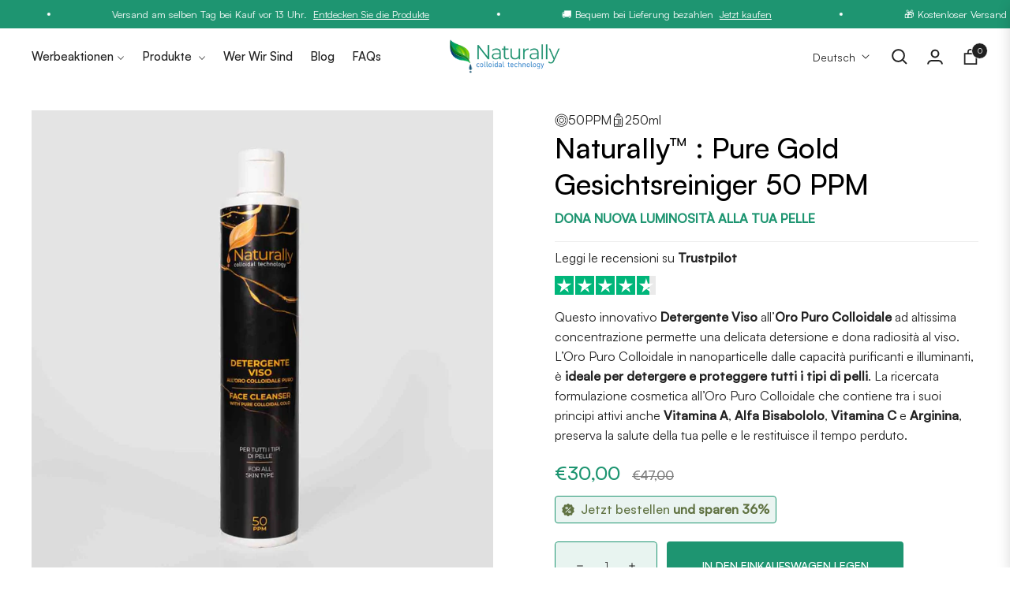

--- FILE ---
content_type: text/html; charset=UTF-8
request_url: https://player.vimeo.com/video/840351030?badge=0&autopause=0&player_id=0&app_id=58479
body_size: 6609
content:
<!DOCTYPE html>
<html lang="en">
<head>
  <meta charset="utf-8">
  <meta name="viewport" content="width=device-width,initial-scale=1,user-scalable=yes">
  
  <link rel="canonical" href="https://player.vimeo.com/video/840351030">
  <meta name="googlebot" content="noindex,indexifembedded">
  
  
  <title>Naturally - Colloidali per la tua salute 100% naturali e made in Italy on Vimeo</title>
  <style>
      body, html, .player, .fallback {
          overflow: hidden;
          width: 100%;
          height: 100%;
          margin: 0;
          padding: 0;
      }
      .fallback {
          
              background-color: transparent;
          
      }
      .player.loading { opacity: 0; }
      .fallback iframe {
          position: fixed;
          left: 0;
          top: 0;
          width: 100%;
          height: 100%;
      }
  </style>
  <link rel="modulepreload" href="https://f.vimeocdn.com/p/4.46.12/js/player.module.js" crossorigin="anonymous">
  <link rel="modulepreload" href="https://f.vimeocdn.com/p/4.46.12/js/vendor.module.js" crossorigin="anonymous">
  <link rel="preload" href="https://f.vimeocdn.com/p/4.46.12/css/player.css" as="style">
</head>

<body>


<div class="vp-placeholder">
    <style>
        .vp-placeholder,
        .vp-placeholder-thumb,
        .vp-placeholder-thumb::before,
        .vp-placeholder-thumb::after {
            position: absolute;
            top: 0;
            bottom: 0;
            left: 0;
            right: 0;
        }
        .vp-placeholder {
            visibility: hidden;
            width: 100%;
            max-height: 100%;
            height: calc(1080 / 1920 * 100vw);
            max-width: calc(1920 / 1080 * 100vh);
            margin: auto;
        }
        .vp-placeholder-carousel {
            display: none;
            background-color: #000;
            position: absolute;
            left: 0;
            right: 0;
            bottom: -60px;
            height: 60px;
        }
    </style>

    

    
        <style>
            .vp-placeholder-thumb {
                overflow: hidden;
                width: 100%;
                max-height: 100%;
                margin: auto;
            }
            .vp-placeholder-thumb::before,
            .vp-placeholder-thumb::after {
                content: "";
                display: block;
                filter: blur(7px);
                margin: 0;
                background: url(https://i.vimeocdn.com/video/1690314445-59a05557bf86f0f0c72f54f88fb2810ef79a7d06909a4249c82065134e5893f5-d?mw=80&q=85) 50% 50% / contain no-repeat;
            }
            .vp-placeholder-thumb::before {
                 
                margin: -30px;
            }
        </style>
    

    <div class="vp-placeholder-thumb"></div>
    <div class="vp-placeholder-carousel"></div>
    <script>function placeholderInit(t,h,d,s,n,o){var i=t.querySelector(".vp-placeholder"),v=t.querySelector(".vp-placeholder-thumb");if(h){var p=function(){try{return window.self!==window.top}catch(a){return!0}}(),w=200,y=415,r=60;if(!p&&window.innerWidth>=w&&window.innerWidth<y){i.style.bottom=r+"px",i.style.maxHeight="calc(100vh - "+r+"px)",i.style.maxWidth="calc("+n+" / "+o+" * (100vh - "+r+"px))";var f=t.querySelector(".vp-placeholder-carousel");f.style.display="block"}}if(d){var e=new Image;e.onload=function(){var a=n/o,c=e.width/e.height;if(c<=.95*a||c>=1.05*a){var l=i.getBoundingClientRect(),g=l.right-l.left,b=l.bottom-l.top,m=window.innerWidth/g*100,x=window.innerHeight/b*100;v.style.height="calc("+e.height+" / "+e.width+" * "+m+"vw)",v.style.maxWidth="calc("+e.width+" / "+e.height+" * "+x+"vh)"}i.style.visibility="visible"},e.src=s}else i.style.visibility="visible"}
</script>
    <script>placeholderInit(document,  false ,  true , "https://i.vimeocdn.com/video/1690314445-59a05557bf86f0f0c72f54f88fb2810ef79a7d06909a4249c82065134e5893f5-d?mw=80\u0026q=85",  1920 ,  1080 );</script>
</div>

<div id="player" class="player"></div>
<script>window.playerConfig = {"cdn_url":"https://f.vimeocdn.com","vimeo_api_url":"api.vimeo.com","request":{"files":{"dash":{"cdns":{"akfire_interconnect_quic":{"avc_url":"https://vod-adaptive-ak.vimeocdn.com/exp=1764218197~acl=%2F09c75873-5fcc-4d89-a9ce-282c66f97322%2Fpsid%3D1af16a6d934b6cc822f80297937a30721091d1d955810f5631bd58578710de3a%2F%2A~hmac=cc2f4dc26ce140746c19dda715bd62f4eecae4a798f77ccaaa6a7c8057965056/09c75873-5fcc-4d89-a9ce-282c66f97322/psid=1af16a6d934b6cc822f80297937a30721091d1d955810f5631bd58578710de3a/v2/playlist/av/primary/prot/cXNyPTE/playlist.json?omit=av1-hevc\u0026pathsig=8c953e4f~RDE8wLzVho219ezlkk4NhTwxN4Bb7_IQgkpRXJLcs-c\u0026qsr=1\u0026r=dXM%3D\u0026rh=2jRQcQ","origin":"gcs","url":"https://vod-adaptive-ak.vimeocdn.com/exp=1764218197~acl=%2F09c75873-5fcc-4d89-a9ce-282c66f97322%2Fpsid%3D1af16a6d934b6cc822f80297937a30721091d1d955810f5631bd58578710de3a%2F%2A~hmac=cc2f4dc26ce140746c19dda715bd62f4eecae4a798f77ccaaa6a7c8057965056/09c75873-5fcc-4d89-a9ce-282c66f97322/psid=1af16a6d934b6cc822f80297937a30721091d1d955810f5631bd58578710de3a/v2/playlist/av/primary/prot/cXNyPTE/playlist.json?pathsig=8c953e4f~RDE8wLzVho219ezlkk4NhTwxN4Bb7_IQgkpRXJLcs-c\u0026qsr=1\u0026r=dXM%3D\u0026rh=2jRQcQ"},"fastly_skyfire":{"avc_url":"https://skyfire.vimeocdn.com/1764218197-0x2a2814aacea2716352440284745bd699f754f32a/09c75873-5fcc-4d89-a9ce-282c66f97322/psid=1af16a6d934b6cc822f80297937a30721091d1d955810f5631bd58578710de3a/v2/playlist/av/primary/prot/cXNyPTE/playlist.json?omit=av1-hevc\u0026pathsig=8c953e4f~RDE8wLzVho219ezlkk4NhTwxN4Bb7_IQgkpRXJLcs-c\u0026qsr=1\u0026r=dXM%3D\u0026rh=2jRQcQ","origin":"gcs","url":"https://skyfire.vimeocdn.com/1764218197-0x2a2814aacea2716352440284745bd699f754f32a/09c75873-5fcc-4d89-a9ce-282c66f97322/psid=1af16a6d934b6cc822f80297937a30721091d1d955810f5631bd58578710de3a/v2/playlist/av/primary/prot/cXNyPTE/playlist.json?pathsig=8c953e4f~RDE8wLzVho219ezlkk4NhTwxN4Bb7_IQgkpRXJLcs-c\u0026qsr=1\u0026r=dXM%3D\u0026rh=2jRQcQ"}},"default_cdn":"akfire_interconnect_quic","separate_av":true,"streams":[{"profile":"c3347cdf-6c91-4ab3-8d56-737128e7a65f","id":"cca9f805-f3d5-477d-b8c3-3bc3614b647e","fps":23.98,"quality":"360p"},{"profile":"5ff7441f-4973-4241-8c2e-976ef4a572b0","id":"ed041465-8582-4d76-908c-296926be24dd","fps":23.98,"quality":"1080p"},{"profile":"f9e4a5d7-8043-4af3-b231-641ca735a130","id":"8ecb0e73-9c40-47d8-b503-c66d7bc8f479","fps":23.98,"quality":"540p"},{"profile":"d0b41bac-2bf2-4310-8113-df764d486192","id":"bff02217-ecd6-4758-8297-560f864ff3ce","fps":23.98,"quality":"240p"},{"profile":"f3f6f5f0-2e6b-4e90-994e-842d1feeabc0","id":"ecede050-c85e-4141-97c7-a778634a1b68","fps":23.98,"quality":"720p"}],"streams_avc":[{"profile":"c3347cdf-6c91-4ab3-8d56-737128e7a65f","id":"cca9f805-f3d5-477d-b8c3-3bc3614b647e","fps":23.98,"quality":"360p"},{"profile":"5ff7441f-4973-4241-8c2e-976ef4a572b0","id":"ed041465-8582-4d76-908c-296926be24dd","fps":23.98,"quality":"1080p"},{"profile":"f9e4a5d7-8043-4af3-b231-641ca735a130","id":"8ecb0e73-9c40-47d8-b503-c66d7bc8f479","fps":23.98,"quality":"540p"},{"profile":"d0b41bac-2bf2-4310-8113-df764d486192","id":"bff02217-ecd6-4758-8297-560f864ff3ce","fps":23.98,"quality":"240p"},{"profile":"f3f6f5f0-2e6b-4e90-994e-842d1feeabc0","id":"ecede050-c85e-4141-97c7-a778634a1b68","fps":23.98,"quality":"720p"}]},"hls":{"cdns":{"akfire_interconnect_quic":{"avc_url":"https://vod-adaptive-ak.vimeocdn.com/exp=1764218197~acl=%2F09c75873-5fcc-4d89-a9ce-282c66f97322%2Fpsid%3D1af16a6d934b6cc822f80297937a30721091d1d955810f5631bd58578710de3a%2F%2A~hmac=cc2f4dc26ce140746c19dda715bd62f4eecae4a798f77ccaaa6a7c8057965056/09c75873-5fcc-4d89-a9ce-282c66f97322/psid=1af16a6d934b6cc822f80297937a30721091d1d955810f5631bd58578710de3a/v2/playlist/av/primary/prot/cXNyPTE/playlist.m3u8?omit=av1-hevc-opus\u0026pathsig=8c953e4f~_r98EFEZHBRgM5MjXWp73aO__wqCrqU7C4oT_WgZsYI\u0026qsr=1\u0026r=dXM%3D\u0026rh=2jRQcQ\u0026sf=fmp4","origin":"gcs","url":"https://vod-adaptive-ak.vimeocdn.com/exp=1764218197~acl=%2F09c75873-5fcc-4d89-a9ce-282c66f97322%2Fpsid%3D1af16a6d934b6cc822f80297937a30721091d1d955810f5631bd58578710de3a%2F%2A~hmac=cc2f4dc26ce140746c19dda715bd62f4eecae4a798f77ccaaa6a7c8057965056/09c75873-5fcc-4d89-a9ce-282c66f97322/psid=1af16a6d934b6cc822f80297937a30721091d1d955810f5631bd58578710de3a/v2/playlist/av/primary/prot/cXNyPTE/playlist.m3u8?omit=opus\u0026pathsig=8c953e4f~_r98EFEZHBRgM5MjXWp73aO__wqCrqU7C4oT_WgZsYI\u0026qsr=1\u0026r=dXM%3D\u0026rh=2jRQcQ\u0026sf=fmp4"},"fastly_skyfire":{"avc_url":"https://skyfire.vimeocdn.com/1764218197-0x2a2814aacea2716352440284745bd699f754f32a/09c75873-5fcc-4d89-a9ce-282c66f97322/psid=1af16a6d934b6cc822f80297937a30721091d1d955810f5631bd58578710de3a/v2/playlist/av/primary/prot/cXNyPTE/playlist.m3u8?omit=av1-hevc-opus\u0026pathsig=8c953e4f~_r98EFEZHBRgM5MjXWp73aO__wqCrqU7C4oT_WgZsYI\u0026qsr=1\u0026r=dXM%3D\u0026rh=2jRQcQ\u0026sf=fmp4","origin":"gcs","url":"https://skyfire.vimeocdn.com/1764218197-0x2a2814aacea2716352440284745bd699f754f32a/09c75873-5fcc-4d89-a9ce-282c66f97322/psid=1af16a6d934b6cc822f80297937a30721091d1d955810f5631bd58578710de3a/v2/playlist/av/primary/prot/cXNyPTE/playlist.m3u8?omit=opus\u0026pathsig=8c953e4f~_r98EFEZHBRgM5MjXWp73aO__wqCrqU7C4oT_WgZsYI\u0026qsr=1\u0026r=dXM%3D\u0026rh=2jRQcQ\u0026sf=fmp4"}},"default_cdn":"akfire_interconnect_quic","separate_av":true}},"file_codecs":{"av1":[],"avc":["cca9f805-f3d5-477d-b8c3-3bc3614b647e","ed041465-8582-4d76-908c-296926be24dd","8ecb0e73-9c40-47d8-b503-c66d7bc8f479","bff02217-ecd6-4758-8297-560f864ff3ce","ecede050-c85e-4141-97c7-a778634a1b68"],"hevc":{"dvh1":[],"hdr":[],"sdr":[]}},"lang":"en","referrer":"https://naturally-srl.com/de/products/naturally%E2%84%A2-pure-gold-gesichtsreiniger-50-ppm","cookie_domain":".vimeo.com","signature":"9d03f3c3a3b295fa0cf29e1f8cf92ac9","timestamp":1764214597,"expires":3600,"thumb_preview":{"url":"https://videoapi-sprites.vimeocdn.com/video-sprites/image/1946798f-4403-4686-96e3-c516c7cd2f0f.0.jpeg?ClientID=sulu\u0026Expires=1764217884\u0026Signature=c3f40d60a3dc1b02021d850ba66efbb20833e616","height":2640,"width":4686,"frame_height":240,"frame_width":426,"columns":11,"frames":120},"currency":"USD","session":"4a0900fe58682d25646e44e994ea9b77030b591d1764214597","cookie":{"volume":1,"quality":null,"hd":0,"captions":null,"transcript":null,"captions_styles":{"color":null,"fontSize":null,"fontFamily":null,"fontOpacity":null,"bgOpacity":null,"windowColor":null,"windowOpacity":null,"bgColor":null,"edgeStyle":null},"audio_language":null,"audio_kind":null,"qoe_survey_vote":0,"languages_toast":0},"build":{"backend":"8c133fa","js":"4.46.12"},"urls":{"js":"https://f.vimeocdn.com/p/4.46.12/js/player.js","js_base":"https://f.vimeocdn.com/p/4.46.12/js","js_module":"https://f.vimeocdn.com/p/4.46.12/js/player.module.js","js_vendor_module":"https://f.vimeocdn.com/p/4.46.12/js/vendor.module.js","locales_js":{"de-DE":"https://f.vimeocdn.com/p/4.46.12/js/player.de-DE.js","en":"https://f.vimeocdn.com/p/4.46.12/js/player.js","es":"https://f.vimeocdn.com/p/4.46.12/js/player.es.js","fr-FR":"https://f.vimeocdn.com/p/4.46.12/js/player.fr-FR.js","ja-JP":"https://f.vimeocdn.com/p/4.46.12/js/player.ja-JP.js","ko-KR":"https://f.vimeocdn.com/p/4.46.12/js/player.ko-KR.js","pt-BR":"https://f.vimeocdn.com/p/4.46.12/js/player.pt-BR.js","zh-CN":"https://f.vimeocdn.com/p/4.46.12/js/player.zh-CN.js"},"ambisonics_js":"https://f.vimeocdn.com/p/external/ambisonics.min.js","barebone_js":"https://f.vimeocdn.com/p/4.46.12/js/barebone.js","chromeless_js":"https://f.vimeocdn.com/p/4.46.12/js/chromeless.js","three_js":"https://f.vimeocdn.com/p/external/three.rvimeo.min.js","vuid_js":"https://f.vimeocdn.com/js_opt/modules/utils/vuid.min.js","hive_sdk":"https://f.vimeocdn.com/p/external/hive-sdk.js","hive_interceptor":"https://f.vimeocdn.com/p/external/hive-interceptor.js","proxy":"https://player.vimeo.com/static/proxy.html","css":"https://f.vimeocdn.com/p/4.46.12/css/player.css","chromeless_css":"https://f.vimeocdn.com/p/4.46.12/css/chromeless.css","fresnel":"https://arclight.vimeo.com/add/player-stats","player_telemetry_url":"https://arclight.vimeo.com/player-events","telemetry_base":"https://lensflare.vimeo.com"},"flags":{"plays":1,"dnt":0,"autohide_controls":0,"preload_video":"metadata_on_hover","qoe_survey_forced":0,"ai_widget":0,"ecdn_delta_updates":0,"disable_mms":0,"check_clip_skipping_forward":0},"country":"US","client":{"ip":"18.218.120.150"},"ab_tests":{"cmcd":{"group":"control","track":true,"data":null},"cross_origin_texttracks":{"group":"control","track":false,"data":null}},"atid":"716123611.1764214597","ai_widget_signature":"e7b8acaaa1dbe830a9c94a7c60eaac6e0b498ddb1ede4047d31bc364acbc6be9_1764218197","config_refresh_url":"https://player.vimeo.com/video/840351030/config/request?atid=716123611.1764214597\u0026expires=3600\u0026referrer=https%3A%2F%2Fnaturally-srl.com%2Fde%2Fproducts%2Fnaturally%25E2%2584%25A2-pure-gold-gesichtsreiniger-50-ppm\u0026session=4a0900fe58682d25646e44e994ea9b77030b591d1764214597\u0026signature=9d03f3c3a3b295fa0cf29e1f8cf92ac9\u0026time=1764214597\u0026v=1"},"player_url":"player.vimeo.com","video":{"id":840351030,"title":"Naturally - Colloidali per la tua salute 100% naturali e made in Italy","width":1920,"height":1080,"duration":44,"url":"","share_url":"https://vimeo.com/840351030","embed_code":"\u003ciframe title=\"vimeo-player\" src=\"https://player.vimeo.com/video/840351030?h=b7f1bc79d4\" width=\"640\" height=\"360\" frameborder=\"0\" referrerpolicy=\"strict-origin-when-cross-origin\" allow=\"autoplay; fullscreen; picture-in-picture; clipboard-write; encrypted-media; web-share\"   allowfullscreen\u003e\u003c/iframe\u003e","default_to_hd":0,"privacy":"disable","embed_permission":"public","thumbnail_url":"https://i.vimeocdn.com/video/1690314445-59a05557bf86f0f0c72f54f88fb2810ef79a7d06909a4249c82065134e5893f5-d","owner":{"id":93522452,"name":"Beconcept","img":"https://i.vimeocdn.com/portrait/94941155_60x60?subrect=15%2C15%2C996%2C996\u0026r=cover\u0026sig=01e763b78e070cfa65d31d3e7de811f81034ae4209a83cc1e9f2b1403e33aa16\u0026v=1\u0026region=us","img_2x":"https://i.vimeocdn.com/portrait/94941155_60x60?subrect=15%2C15%2C996%2C996\u0026r=cover\u0026sig=01e763b78e070cfa65d31d3e7de811f81034ae4209a83cc1e9f2b1403e33aa16\u0026v=1\u0026region=us","url":"https://vimeo.com/beconceptstudio","account_type":"pro"},"spatial":0,"live_event":null,"version":{"current":null,"available":[{"id":631726653,"file_id":3628629892,"is_current":true}]},"unlisted_hash":null,"rating":{"id":3},"fps":23.98,"bypass_token":"eyJ0eXAiOiJKV1QiLCJhbGciOiJIUzI1NiJ9.eyJjbGlwX2lkIjo4NDAzNTEwMzAsImV4cCI6MTc2NDIxODIyMH0.uF9p6kM7N8XWuDS5XqJtr7F8e124j0lDX1BguUbtX5o","channel_layout":"stereo","ai":0,"locale":""},"user":{"id":0,"team_id":0,"team_origin_user_id":0,"account_type":"none","liked":0,"watch_later":0,"owner":0,"mod":0,"logged_in":0,"private_mode_enabled":0,"vimeo_api_client_token":"eyJhbGciOiJIUzI1NiIsInR5cCI6IkpXVCJ9.eyJzZXNzaW9uX2lkIjoiNGEwOTAwZmU1ODY4MmQyNTY0NmU0NGU5OTRlYTliNzcwMzBiNTkxZDE3NjQyMTQ1OTciLCJleHAiOjE3NjQyMTgxOTcsImFwcF9pZCI6MTE4MzU5LCJzY29wZXMiOiJwdWJsaWMgc3RhdHMifQ.vwo-cDUhNuf48nrWuhtZbis9oswUZBSaAbtUleGszy4"},"view":1,"vimeo_url":"vimeo.com","embed":{"audio_track":"","autoplay":0,"autopause":0,"dnt":0,"editor":0,"keyboard":1,"log_plays":1,"loop":1,"muted":0,"on_site":0,"texttrack":"","transparent":1,"outro":"beginning","playsinline":1,"quality":null,"player_id":"0","api":null,"app_id":"58479","color":"1f9570","color_one":"000000","color_two":"1f9570","color_three":"ffffff","color_four":"000000","context":"embed.main","settings":{"auto_pip":1,"badge":0,"byline":0,"collections":0,"color":0,"force_color_one":0,"force_color_two":0,"force_color_three":0,"force_color_four":0,"embed":0,"fullscreen":0,"like":0,"logo":0,"playbar":1,"portrait":0,"pip":1,"share":0,"spatial_compass":0,"spatial_label":0,"speed":0,"title":0,"volume":1,"watch_later":0,"watch_full_video":1,"controls":1,"airplay":1,"audio_tracks":1,"chapters":1,"chromecast":1,"cc":1,"transcript":1,"quality":1,"play_button_position":0,"ask_ai":0,"skipping_forward":1,"debug_payload_collection_policy":"default"},"create_interactive":{"has_create_interactive":false,"viddata_url":""},"min_quality":null,"max_quality":null,"initial_quality":null,"prefer_mms":1}}</script>
<script>const fullscreenSupported="exitFullscreen"in document||"webkitExitFullscreen"in document||"webkitCancelFullScreen"in document||"mozCancelFullScreen"in document||"msExitFullscreen"in document||"webkitEnterFullScreen"in document.createElement("video");var isIE=checkIE(window.navigator.userAgent),incompatibleBrowser=!fullscreenSupported||isIE;window.noModuleLoading=!1,window.dynamicImportSupported=!1,window.isInIFrame=function(){try{return window.self!==window.top}catch(e){return!0}}(),!window.isInIFrame&&/twitter/i.test(navigator.userAgent)&&window.playerConfig.video.url&&(window.location=window.playerConfig.video.url),window.playerConfig.request.lang&&document.documentElement.setAttribute("lang",window.playerConfig.request.lang),window.loadScript=function(e){var n=document.getElementsByTagName("script")[0];n&&n.parentNode?n.parentNode.insertBefore(e,n):document.head.appendChild(e)},window.loadVUID=function(){if(!window.playerConfig.request.flags.dnt&&!window.playerConfig.embed.dnt){window._vuid=[["pid",window.playerConfig.request.session]];var e=document.createElement("script");e.async=!0,e.src=window.playerConfig.request.urls.vuid_js,window.loadScript(e)}},window.loadCSS=function(e,n){var i={cssDone:!1,startTime:new Date().getTime(),link:e.createElement("link")};return i.link.rel="stylesheet",i.link.href=n,e.getElementsByTagName("head")[0].appendChild(i.link),i.link.onload=function(){i.cssDone=!0},i},window.loadLegacyJS=function(e,n){if(incompatibleBrowser){var i=e.querySelector(".vp-placeholder");i&&i.parentNode&&i.parentNode.removeChild(i);let o=`/video/${window.playerConfig.video.id}/fallback`;window.playerConfig.request.referrer&&(o+=`?referrer=${window.playerConfig.request.referrer}`),n.innerHTML=`<div class="fallback"><iframe title="unsupported message" src="${o}" frameborder="0"></iframe></div>`}else{n.className="player loading";var t=window.loadCSS(e,window.playerConfig.request.urls.css),r=e.createElement("script"),a=!1;r.src=window.playerConfig.request.urls.js,window.loadScript(r),r["onreadystatechange"in r?"onreadystatechange":"onload"]=function(){!a&&(!this.readyState||this.readyState==="loaded"||this.readyState==="complete")&&(a=!0,playerObject=new VimeoPlayer(n,window.playerConfig,t.cssDone||{link:t.link,startTime:t.startTime}))},window.loadVUID()}};function checkIE(e){e=e&&e.toLowerCase?e.toLowerCase():"";function n(r){return r=r.toLowerCase(),new RegExp(r).test(e);return browserRegEx}var i=n("msie")?parseFloat(e.replace(/^.*msie (\d+).*$/,"$1")):!1,t=n("trident")?parseFloat(e.replace(/^.*trident\/(\d+)\.(\d+).*$/,"$1.$2"))+4:!1;return i||t}
</script>
<script nomodule>
  window.noModuleLoading = true;
  var playerEl = document.getElementById('player');
  window.loadLegacyJS(document, playerEl);
</script>
<script type="module">try{import("").catch(()=>{})}catch(t){}window.dynamicImportSupported=!0;
</script>
<script type="module">if(!window.dynamicImportSupported){if(!window.noModuleLoading){window.noModuleLoading=!0;var playerEl=document.getElementById("player");window.loadLegacyJS(document,playerEl)}var moduleScriptLoader=document.getElementById("js-module-block");moduleScriptLoader&&moduleScriptLoader.parentElement.removeChild(moduleScriptLoader)}
</script>
<script type="module" id="js-module-block">if(!window.noModuleLoading&&window.dynamicImportSupported){const n=document.getElementById("player"),e=window.loadCSS(document,window.playerConfig.request.urls.css);import(window.playerConfig.request.urls.js_module).then(function(o){new o.VimeoPlayer(n,window.playerConfig,e.cssDone||{link:e.link,startTime:e.startTime}),window.loadVUID()}).catch(function(o){throw/TypeError:[A-z ]+import[A-z ]+module/gi.test(o)&&window.loadLegacyJS(document,n),o})}
</script>

<script type="application/ld+json">{"embedUrl":"https://player.vimeo.com/video/840351030?h=b7f1bc79d4","thumbnailUrl":"https://i.vimeocdn.com/video/1690314445-59a05557bf86f0f0c72f54f88fb2810ef79a7d06909a4249c82065134e5893f5-d?f=webp","name":"Naturally - Colloidali per la tua salute 100% naturali e made in Italy","description":"This is \"Naturally - Colloidali per la tua salute 100% naturali e made in Italy\" by \"Beconcept\" on Vimeo, the home for high quality videos and the people who love them.","duration":"PT44S","uploadDate":"2023-06-28T03:20:11-04:00","@context":"https://schema.org/","@type":"VideoObject"}</script>

</body>
</html>


--- FILE ---
content_type: text/css
request_url: https://naturally-srl.com/cdn/shop/t/6/assets/themebeconcept.css?v=25109350294136357221702467934
body_size: 2159
content:
@media (min-width: 1540px){.col-3xl-3{-ms-flex:0 0 25%;flex:0 0 25%;max-width:25%}}@media (min-width: 1440px){.col-2xl-5{-ms-flex:0 0 41.666667%;flex:0 0 41.666667%;max-width:41.666667%}.col-2xl-4{-ms-flex:0 0 33.33%;flex:0 0 33.33%;max-width:33.33%}.col-2xl-3{-ms-flex:0 0 25%;flex:0 0 25%;max-width:25%}.hidden-2xl{display:none!important}}@media (min-width: 1280px){.hidden-xl{display:none!important}}@media (min-width: 992px){.hidden-lg{display:none!important}}@media (max-width: 992px){.hidden-to-lg{display:none!important}}@media (min-width: 786px){.hidden-md{display:none!important}}.site-nav__item-mega .menu-title a{font-size:150%;font-weight:500;text-transform:initial}.image_wrapper_16-9{width:100%;height:0;padding-bottom:56.25%;position:relative}.image_wrapper_16-9 img.rounded{position:absolute;top:0;left:0;width:100%;height:100%;object-fit:cover;border-radius:10px}.pt-inner{padding-top:32px}@media (min-width: 1280px){.pt-inner{padding-top:100px}}@media (min-width: 769px){.pt-inner{padding-top:60px}}.pb-inner{padding-bottom:32px}@media (min-width: 1280px){.pb-inner{padding-bottom:100px}}@media (min-width: 769px){.pb-inner{padding-bottom:60px}}.justify-between{justify-content:space-between}.ml-auto{margin-left:auto}.mr-auto{margin-right:auto}.common-radius{border-radius:4px;overflow:hidden}.max-slide-container{max-width:640px}.uppercase{text-transform:uppercase}.overflow-x-hidden{overflow-x:hidden;overflow-y:visible}.product-short__description{color:var(--g-cta-button);text-transform:uppercase;font-weight:700}.subtopBig{font-family:var(--g-font-2);text-transform:uppercase;color:var(--g-font-color-subtop);font-weight:var(--g-h5-font-weight);font-size:var(--g-h5-font-size);line-height:var(--g-h5-font-lineheight);letter-spacing:var(--g-h5-font-spacing)}.btn.btn-theme.btn-theme-dark{background:#212121}.grid__item-pb{padding-bottom:calc(var(--g-hgutter) * 2)}.beconcept-icon-box .media-body{aspect-ratio:auto;display:flex;justify-content:space-between;flex-direction:column}@media screen and (min-width:1280px){.beconcept-icon-box .media-body{aspect-ratio:1 / 1}}@media screen and (max-width: 768px){.iconx8{margin-bottom:8px}}.beconcept-icon-box .media-body .mt-auto{margin-top:auto}.beconcept-button-box .media-body{display:flex;text-align:center;justify-content:center;flex-direction:column;align-items:center;border-style:solid;border-width:1px;transition:all;transition-duration:.2s}.beconcept-button-box:hover .media-body{filter:brightness(95%);transition:all;transition-duration:.2s}.product-with-big-image .product-image__item{overflow:hidden}h6.textdesktop{margin-bottom:0}.shopButtonsSwiper .swiper-slide{width:40%;height:auto}.shopButtonsSwiper .swiper-slide .textdesktop{display:none}@media (min-width: 992px){.shopButtonsSwiper .swiper-slide{width:24%;aspect-ratio:auto}.shopButtonsSwiper .swiper-slide .textmobile{display:none}.shopButtonsSwiper .swiper-slide .textdesktop{display:block}}@media (min-width: 1280px){.shopButtonsSwiper .swiper-slide{width:15%;aspect-ratio:auto}}.container-fluid{max-width:100%;padding-left:15px;padding-right:15px}@media only screen and (min-width: 992px){.container-fluid{max-width:100%;padding-left:40px;padding-right:40px}}@media only screen and (min-width: 1280px){.container-fluid{max-width:100%;padding-left:40px;padding-right:40px}}@media screen and (max-width:1280px){.two-images-section .visibility-control:nth-child(2){display:none!important}}@media screen and (min-width:1024px){.site-footer--head .col-lg-4.col-md-6{padding-right:6rem!important}}.mini-cart-content .js-mini-cart-content .mini-cart-meta .js-qty .js-qty__plus{left:auto!important;right:8px!important;justify-content:flex-end!important;width:auto}.mini-cart-content .js-mini-cart-content .mini-cart-meta .js-qty .js-qty__minus{right:auto;left:8px;justify-content:flex-start;width:auto}.search-trend{margin-top:40px}.search-trend .list-group{flex-direction:column}.block-coupon-cart .form-control{padding:24px;font-size:1rem;min-height:62px}.be_product_card{border:1px solid #E8E5DE;width:100%;height:100%;border-radius:5px;position:relative;display:block}.be_product_card_promoitem{position:absolute;top:24px;right:24px;border-radius:50%;width:70px;height:70px;border:1px solid #BFA768;background:#e8cb81;font-size:20px;text-align:center;font-weight:500;z-index:2;display:flex;justify-content:center;align-items:center;box-shadow:0 4px 2px -2px gray}.be_product_card_image{width:100%;padding-bottom:24px}.be_product_card_image_wrapper{width:100%;padding-bottom:65%;height:0;position:relative}.be_product_card_image img{width:100%;height:100%;object-fit:cover;position:absolute;top:0;left:0}.be_product_card_content{text-align:left;padding-bottom:24px}.inner_content{padding:0 24px;display:block}.be_product_card_content .title{font-weight:500;padding-bottom:0;margin-bottom:0;font-size:24px}.be_product_card_content .short_description{color:var(--g-cta-button);font-weight:500;font-size:15px;margin-bottom:0}.be_product_card_content .prices{margin-bottom:8px}.be_product_card_content .prices .price{color:var(--g-cta-button);font-size:24px;font-weight:500;margin-right:8px}.be_product_card_content .prices .compare_price{color:#7d7d7d;text-decoration:line-through}.be_product_card_content .cta_adc{display:block;text-align:center;background:var(--g-cta-button);color:#fff;border:none;border-radius:5px;padding:16px 0;width:100%;margin-bottom:24px;font-weight:500}.be_product_card_content .tags{margin-bottom:16px;display:flex;flex-wrap:wrap;gap:8px}.be_product_card_content .tags .tag{background:#e8e5de66;color:#212121;display:flex;justify-content:space-between;align-items:center;gap:0 4px;padding:6px;font-size:12px;font-weight:500;border-radius:3px}@media screen and (max-width: 768px){.be_product_card_content .tags .tag{margin-right:0}}.be_product_card_content .tags .tag img{width:14px}.be_product_card_content .description{color:#524f4c}.be_product_card_content .description ul{list-style-type:disc;list-style-position:inside;font-size:14px}.be_product_card_content .description li{font-size:14px}.be_product_card_bottom{width:100%;background:#f7ffe4;text-align:center;padding:16px 0;border-top:1px solid #E8E5DE}.be_product_card_bottom p{font-weight:500;font-size:16px;color:#607242;line-height:16px}.be_product_card_bottom strong{font-weight:700;color:#607242;text-transform:uppercase;line-height:16px}.collection-banner-wrapper{border-radius:5px}.collection-banner-wrapper img{border-radius:10px}@media screen and (max-width: 768px){.collection-banner-wrapper{width:100%;padding:0 16px}}.be_full_img{padding:80px}@media screen and (max-width: 1024px){.be_full_img{padding:40px 16px}}.be_related_products{padding:80px}.be_related_products_grid{display:grid;grid-template-columns:1fr 3fr;gap:0 16px}.content_grid{grid-column:2 / span 3;display:grid;grid-template-columns:1fr 1fr 1fr;gap:0 16px}.content .be_related_products_grid_item{width:100%}.content_grid .be_related_products_grid_item{grid-column:auto}.be_related_products_grid_item .desc_title{font-weight:500;font-size:48px;margin-bottom:8px}.be_related_products_grid_item .description{color:#7d7d7d;font-size:17px}.be_related_products_grid_item button{font-size:14px}@media screen and (max-width: 1440px){.be_related_products_grid{gap:32px}.content{grid-column:1 / -1}.content_grid .be_related_products_grid_item{grid-column:auto}.content_grid{grid-row:2;grid-column:1 / -1;grid:16px}}@media screen and (max-width: 1280px){.be_related_products_grid{grid-template-columns:auto;gap:32px}.content_grid{grid-template-columns:1fr 1fr}}@media screen and (max-width: 1024px){.content_grid{gap:24px}.be_related_products{padding:40px 16px}}@media screen and (max-width: 768px){.content_grid{gap:16px;grid-template-columns:auto}}@media screen and (max-width: 768px){.be-two-col-title .image-container .layer{display:none}.be-two-col-title .image-container .image-text{position:static;padding-left:0;padding-right:0}.be-two-col-title .image-text>*{color:#000!important}}.grid-badge{display:grid;grid-template-columns:repeat(3,minmax(0,1fr));gap:8px;margin-bottom:8px}.grid-badge .titlebadge{grid-column:span 3 / span 3;text-transform:uppercase;font-weight:500}.grid-badge .singlebadge{padding:.5rem;display:flex;align-items:center;border:1px solid #efefef;border-radius:4px}.singlebadge .iconsmall{max-width:32px;margin-right:5px}.singlebadge .icontext{font-size:10px;font-weight:500;text-transform:uppercase;line-height:1.2}.badge-ooff{filter:drop-shadow(0px 0px 10px rgba(0,0,0,.2));background-color:transparent;color:#fff;position:absolute;top:30px;left:40px;aspect-ratio:1;display:flex;flex-direction:column;justify-content:center;align-items:center;padding:1rem;width:150px;text-align:center;transform:rotate(-25deg);background-size:contain;background-repeat:no-repeat;background-position:center;background-image:url(/cdn/shop/files/badge.png?v=1691660174)}.badge-ooff span{font-size:40px}.badge-ooff p{font-size:14px}@media screen and (max-width:899px){.grid-badge .singlebadge{grid-column:span 3 / span 3}.badge-ooff{width:64px;padding:.25rem;top:10px;left:20px}.badge-ooff span{font-size:18px}.badge-ooff p{display:none;font-size:7px;margin-top:2px!important}}@media screen and (max-width:899px){.product-single__meta{display:flex;flex-direction:column}.product-single__meta>*{order:99}.product-single .product-block.product-title{order:1;text-align:center}.product-single .product-single__meta-list{order:2;justify-content:center}.product-single .product-block.discount-claim{order:3;margin-left:auto;margin-right:auto}.product-single .product-button-variant.product-block{order:4;text-align:center}.product-single .product-form__item--quantity{width:100%}}.nudge-offer .nudge-wrapper{padding:0!important;display:flex!important;align-items:center;flex-direction:column;gap:8px}.nudge-offer.multi .offer-text{margin-bottom:0!important;padding:0!important;font-family:unset;font-weight:500;text-transform:uppercase}.nudge-offer.compact{display:flex!important;align-items:center;gap:8px}.nudge-offer .nudge-wrapper .product-title-wrapper{display:none!important}.nudge-offer.multi img.product-image.medium{max-width:100px;width:100px;padding-right:0}.nudge-offer.multi form input.bttn,#nudge-offer.multi form button.bttn,#nudge-offer input.bttn,#nudge-offer button.bttn{margin-bottom:0!important;font-size:14px!important;font-weight:500;font-family:unset!important;padding:8px 16px;border-radius:2px!important;width:100%;display:block}@media screen and (max-width:899px){.nudge-offer.multi img.product-image.medium{max-width:90px!important;width:90px!important;padding-right:0}.nudge-offer.multi{padding:8px!important}.mini-cart-btns{gap:8px}.mini-cart-btns a{margin:0!important}.nudge-offer.multi .offer-text{font-size:12px}.nudge-offer.multi form input.bttn,#nudge-offer.multi form button.bttn,#nudge-offer input.bttn,#nudge-offer button.bttn{font-size:12px!important;padding:6px 14px}}.noticeFree{margin-bottom:8px;border-radius:4px;background-color:#1e957133;padding:6px;display:flex;align-items:center;gap:8px;justify-content:center}.noticeFree p{font-weight:500;color:#000}@media screen and (max-width:899px){.noticeFree img{max-width:24px}.noticeFree p{font-size:13px}.noticeFree{padding:6px 3px}}.js-free-shipping{height:42px;border-radius:4px}.js-free-shipping .progress-bar{background-color:#a9dfce}.js-free-shipping-text{position:absolute;width:100%;justify-content:center!important;display:flex;left:50%;transform:translate(-50%,-50%);color:#000;font-size:15px;font-weight:500;top:50%;padding:0 8px}.wizz-widget .wizz_trademark_section{display:none}#wizz_vol_main_0 .wizz_vol_discount_title:before{content:"Acquistane 2 e ottieni la spedizione gratuita"}#wizz_vol_main_0 .wizz_vol_discount_price,#wizz_vol_main_0 .wizz_vol_discount_title p,.nuo-fens-popup-mark{display:none}.wizz_widget_body .wizz_volume_discount_main{border:1px solid var(--wizz-sbm-button);border-radius:4px;cursor:pointer;position:relative;margin-top:0rem;margin-bottom:.5rem;padding:8px}.wizz-widget .wizz_volume_discount_main .wizz-most-popular-img.wizz-most-popular-show #wizz-label{font-size:12px;background:#202223;color:#fff;width:100%;text-align:center;border-radius:2px;font-weight:500;text-transform:uppercase}.wizz-widget .wizz_volume_discount_main .wizz-most-popular-img.wizz-most-popular-show #wizz-icon{display:none}.wizz-widget .wizz_volume_discount_main .wizz_upsell_price{margin-left:auto;align-items:flex-end;display:flex;flex-direction:row;flex-wrap:nowrap;width:auto;gap:10px}.wizz_volume_discount_main .wizz-radio [type=radio]+label{margin:5px 10px 5px 0}.wizz-widget .wizz_widget_head .wizz_widget_heading{font-weight:500;text-align:center;margin-bottom:1rem}.wizz_volume_discount_main_inner .wizz_vol_discount_title{width:auto;flex:none}.wizz-widget .wizz_vol_discount_compareAtPrice>span{display:none}.wizz-widget .wizz_submit_btn{margin-top:0!important;text-transform:uppercase;font-weight:500}@media screen and (max-width:899px){.wizz_volume_discount_main_inner{flex-direction:column;text-align:center;justify-content:center}.wizz-widget .wizz_volume_discount_main .wizz_upsell_price{margin-left:auto;margin-right:auto}#_rsi-buy-now-button,.wizz_vol_discount_custom{display:block!important}}.js-cart-total .wizz-wrapper{display:flex;gap:8px}.wizz-original-price{opacity:.4}.wizz-discounted-subtotal{color:green!important}
/*# sourceMappingURL=/cdn/shop/t/6/assets/themebeconcept.css.map?v=25109350294136357221702467934 */


--- FILE ---
content_type: image/svg+xml
request_url: https://naturally-srl.com/cdn/shop/t/6/assets/rabbit.svg?v=22108003436045494151685517943
body_size: 19358
content:
<svg width="64" height="64" viewBox="0 0 64 64" fill="none" xmlns="http://www.w3.org/2000/svg" xmlns:xlink="http://www.w3.org/1999/xlink">
<rect width="64" height="64" fill="url(#pattern0)"/>
<defs>
<pattern id="pattern0" patternContentUnits="objectBoundingBox" width="1" height="1">
<use xlink:href="#image0_246_2368" transform="scale(0.00195312)"/>
</pattern>
<image id="image0_246_2368" width="512" height="512" xlink:href="[data-uri]"/>
</defs>
</svg>


--- FILE ---
content_type: image/svg+xml
request_url: https://naturally-srl.com/cdn/shop/t/6/assets/fluid.svg?v=91229292832081542621685517943
body_size: 7638
content:
<svg width="17" height="17" viewBox="0 0 17 17" fill="none" xmlns="http://www.w3.org/2000/svg" xmlns:xlink="http://www.w3.org/1999/xlink">
<rect width="17" height="17" fill="url(#pattern0)"/>
<defs>
<pattern id="pattern0" patternContentUnits="objectBoundingBox" width="1" height="1">
<use xlink:href="#image0_246_2104" transform="scale(0.00195312)"/>
</pattern>
<image id="image0_246_2104" width="512" height="512" xlink:href="[data-uri]"/>
</defs>
</svg>


--- FILE ---
content_type: image/svg+xml
request_url: https://naturally-srl.com/cdn/shop/files/rabbit_2_small.svg?v=1686034700
body_size: 19562
content:
<svg width="64" height="64" viewBox="0 0 64 64" fill="none" xmlns="http://www.w3.org/2000/svg" xmlns:xlink="http://www.w3.org/1999/xlink">
<rect width="64" height="64" fill="url(#pattern0)"/>
<defs>
<pattern id="pattern0" patternContentUnits="objectBoundingBox" width="1" height="1">
<use xlink:href="#image0_267_2535" transform="scale(0.00195312)"/>
</pattern>
<image id="image0_267_2535" width="512" height="512" xlink:href="[data-uri]"/>
</defs>
</svg>


--- FILE ---
content_type: image/svg+xml
request_url: https://naturally-srl.com/cdn/shop/t/6/assets/chemical.svg?v=50537060644514185391685517948
body_size: 20026
content:
<svg width="64" height="64" viewBox="0 0 64 64" fill="none" xmlns="http://www.w3.org/2000/svg" xmlns:xlink="http://www.w3.org/1999/xlink">
<rect width="64" height="64" fill="url(#pattern0)"/>
<defs>
<pattern id="pattern0" patternContentUnits="objectBoundingBox" width="1" height="1">
<use xlink:href="#image0_246_2369" transform="scale(0.00195312)"/>
</pattern>
<image id="image0_246_2369" width="512" height="512" xlink:href="[data-uri]"/>
</defs>
</svg>


--- FILE ---
content_type: application/javascript
request_url: https://cs.iubenda.com/cookie-solution/confs/js/29349419.js
body_size: -65
content:
_iub.csRC = { showBranding: false }
_iub.csEnabled = true;
_iub.csPurposes = [3,4,5,1];
_iub.cpUpd = 1709916276;
_iub.csT = 0.025;
_iub.googleConsentModeV2 = true;
_iub.totalNumberOfProviders = 5;


--- FILE ---
content_type: image/svg+xml
request_url: https://naturally-srl.com/cdn/shop/t/6/assets/italy.svg?v=63538434360267906151685517950
body_size: 17897
content:
<svg width="64" height="64" viewBox="0 0 64 64" fill="none" xmlns="http://www.w3.org/2000/svg" xmlns:xlink="http://www.w3.org/1999/xlink">
<rect width="64" height="64" fill="url(#pattern0)"/>
<defs>
<pattern id="pattern0" patternContentUnits="objectBoundingBox" width="1" height="1">
<use xlink:href="#image0_246_2370" transform="scale(0.00195312)"/>
</pattern>
<image id="image0_246_2370" width="512" height="512" xlink:href="[data-uri]"/>
</defs>
</svg>


--- FILE ---
content_type: image/svg+xml
request_url: https://naturally-srl.com/cdn/shop/t/6/assets/benessere.svg?v=5945848768514532721685517944
body_size: 15884
content:
<svg width="40" height="40" viewBox="0 0 40 40" fill="none" xmlns="http://www.w3.org/2000/svg" xmlns:xlink="http://www.w3.org/1999/xlink">
<rect width="40" height="40" fill="url(#pattern0)"/>
<defs>
<pattern id="pattern0" patternContentUnits="objectBoundingBox" width="1" height="1">
<use xlink:href="#image0_283_4377" transform="scale(0.00195312)"/>
</pattern>
<image id="image0_283_4377" width="512" height="512" xlink:href="[data-uri]"/>
</defs>
</svg>


--- FILE ---
content_type: image/svg+xml
request_url: https://naturally-srl.com/cdn/shop/files/chemical_1_small.svg?v=1686034719
body_size: 20346
content:
<svg width="64" height="64" viewBox="0 0 64 64" fill="none" xmlns="http://www.w3.org/2000/svg" xmlns:xlink="http://www.w3.org/1999/xlink">
<rect width="64" height="64" fill="url(#pattern0)"/>
<defs>
<pattern id="pattern0" patternContentUnits="objectBoundingBox" width="1" height="1">
<use xlink:href="#image0_267_2549" transform="scale(0.00195312)"/>
</pattern>
<image id="image0_267_2549" width="512" height="512" xlink:href="[data-uri]"/>
</defs>
</svg>


--- FILE ---
content_type: image/svg+xml
request_url: https://naturally-srl.com/cdn/shop/t/6/assets/pelle.svg?v=16560593239590748711685517965
body_size: 13145
content:
<svg width="40" height="40" viewBox="0 0 40 40" fill="none" xmlns="http://www.w3.org/2000/svg" xmlns:xlink="http://www.w3.org/1999/xlink">
<rect width="40" height="40" fill="url(#pattern0)"/>
<defs>
<pattern id="pattern0" patternContentUnits="objectBoundingBox" width="1" height="1">
<use xlink:href="#image0_283_4373" transform="scale(0.00195312)"/>
</pattern>
<image id="image0_283_4373" width="512" height="512" xlink:href="[data-uri]"/>
</defs>
</svg>


--- FILE ---
content_type: image/svg+xml
request_url: https://naturally-srl.com/cdn/shop/files/Vector.svg?v=1686037610&width=40
body_size: -511
content:
<svg width="36" height="22" viewBox="0 0 36 22" fill="none" xmlns="http://www.w3.org/2000/svg">
<path d="M18 0.270508C11.1218 0.270508 4.88432 4.03363 0.281682 10.1459C-0.0938938 10.6467 -0.0938938 11.3463 0.281682 11.8471C4.88432 17.9667 11.1218 21.7299 18 21.7299C24.8782 21.7299 31.1157 17.9667 35.7183 11.8544C36.0939 11.3537 36.0939 10.6541 35.7183 10.1533C31.1157 4.03363 24.8782 0.270508 18 0.270508ZM18.4934 18.5559C13.9276 18.8431 10.1571 15.08 10.4443 10.5068C10.68 6.73629 13.7361 3.68014 17.5066 3.44449C22.0724 3.15728 25.8429 6.9204 25.5557 11.4936C25.3127 15.2567 22.2565 18.3129 18.4934 18.5559ZM18.2651 15.0652C15.8055 15.2199 13.7729 13.1947 13.9349 10.7351C14.0601 8.70254 15.7097 7.06032 17.7423 6.92776C20.2019 6.77312 22.2344 8.79828 22.0724 11.2579C21.9399 13.2978 20.2903 14.94 18.2651 15.0652Z" fill="#636363"/>
</svg>


--- FILE ---
content_type: image/svg+xml
request_url: https://naturally-srl.com/cdn/shop/files/Box.svg?v=1686037649&width=40
body_size: -93
content:
<svg width="32" height="34" viewBox="0 0 32 34" fill="none" xmlns="http://www.w3.org/2000/svg">
<path d="M31.136 8.40954V25.5914L15.9996 33.7732L0.863281 25.5914V8.40954L1.72237 7.94727L15.9996 15.6627L30.2769 7.94727L31.136 8.40954Z" fill="#636363"/>
<path d="M15.9996 16.591V33.7728L0.863281 25.591V8.40918L15.9996 16.591Z" fill="#F2F2F2"/>
<path d="M7.84816 26.5209C7.78037 26.5209 7.71365 26.5041 7.65401 26.4718L2.30547 23.5807C2.25819 23.5552 2.21641 23.5206 2.18251 23.4789C2.14862 23.4372 2.12326 23.3892 2.1079 23.3377C2.07687 23.2337 2.08843 23.1217 2.14003 23.0262C2.16558 22.9789 2.2002 22.9371 2.24189 22.9032C2.28359 22.8693 2.33156 22.844 2.38305 22.8286C2.48705 22.7976 2.59912 22.8091 2.6946 22.8607L8.04322 25.7519C8.1234 25.7951 8.18684 25.8639 8.22347 25.9474C8.26011 26.0308 8.26785 26.1241 8.24546 26.2124C8.22307 26.3007 8.17183 26.379 8.09987 26.4349C8.02792 26.4908 7.93928 26.5211 7.84816 26.5209Z" fill="#636363"/>
<path d="M4.44043 26.0735C4.37264 26.0735 4.30591 26.0566 4.24628 26.0244L2.30547 24.9753C2.25819 24.9497 2.21641 24.9151 2.18251 24.8734C2.14861 24.8317 2.12326 24.7837 2.1079 24.7322C2.09253 24.6808 2.08747 24.6267 2.09298 24.5733C2.09849 24.5198 2.11448 24.468 2.14003 24.4207C2.16558 24.3734 2.2002 24.3316 2.24189 24.2977C2.28359 24.2638 2.33156 24.2385 2.38305 24.2231C2.43455 24.2078 2.48857 24.2027 2.54202 24.2082C2.59548 24.2137 2.64732 24.2297 2.6946 24.2553L4.63549 25.3044C4.71567 25.3477 4.7791 25.4165 4.81574 25.4999C4.85238 25.5833 4.86012 25.6766 4.83773 25.7649C4.81535 25.8532 4.76412 25.9315 4.69217 25.9874C4.62022 26.0433 4.53155 26.0736 4.44043 26.0735Z" fill="#636363"/>
<path d="M6.04688 11.2109V18.2397C6.04687 18.3046 6.06232 18.3686 6.09196 18.4264C6.1216 18.4842 6.16456 18.5341 6.21731 18.572C6.27005 18.6099 6.33106 18.6347 6.39528 18.6443C6.4595 18.6539 6.52509 18.6481 6.58663 18.6274L8.27352 18.0588L10.0735 20.6108C10.1236 20.6818 10.195 20.7349 10.2773 20.7627C10.3596 20.7904 10.4486 20.7912 10.5314 20.7649C10.6142 20.7387 10.6865 20.6867 10.7378 20.6167C10.7891 20.5466 10.8168 20.462 10.8169 20.3751V13.7894L6.04688 11.2109Z" fill="#636363"/>
<path d="M0.863281 8.40936L15.9996 16.5912L31.136 8.40936L15.9996 0.227539L0.863281 8.40936Z" fill="#D1D1D1"/>
<path d="M6.02539 11.1994L10.8379 13.8008L25.9743 5.6194L21.1618 3.01758L6.02539 11.1994Z" fill="#636363"/>
</svg>


--- FILE ---
content_type: image/svg+xml
request_url: https://cdn.shopify.com/s/files/1/0555/4454/5562/files/trust.svg?v=1688047283
body_size: -400
content:
<svg width="128" height="24" viewBox="0 0 128 24" fill="none" xmlns="http://www.w3.org/2000/svg">
<path d="M24 0H0V24H24V0Z" fill="#00B67A"/>
<path d="M12.1343 16.7143L16.1642 15.5714L17.7761 21L12.1343 16.7143ZM21 9.85714H14.0149L11.8657 3L9.98507 9.85714H3L8.64179 14.1429L6.49254 21L12.1343 16.7143L15.6269 14.1429L21 9.85714Z" fill="white"/>
<path d="M50 0H26V24H50V0Z" fill="#00B67A"/>
<path d="M38.1343 16.7143L42.1642 15.5714L43.7761 21L38.1343 16.7143ZM47 9.85714H40.0149L37.8657 3L35.9851 9.85714H29L34.6418 14.1429L32.4925 21L38.1343 16.7143L41.6269 14.1429L47 9.85714Z" fill="white"/>
<path d="M76 0H52V24H76V0Z" fill="#00B67A"/>
<path d="M64.1343 16.7143L68.1642 15.5714L69.7761 21L64.1343 16.7143ZM73 9.85714H66.0149L63.8657 3L61.9851 9.85714H55L60.6418 14.1429L58.4925 21L64.1343 16.7143L67.6269 14.1429L73 9.85714Z" fill="white"/>
<path d="M102 0H78V24H102V0Z" fill="#00B67A"/>
<path d="M90.1343 16.7143L94.1642 15.5714L95.7761 21L90.1343 16.7143ZM99 9.85714H92.0149L89.8657 3L87.9851 9.85714H81L86.6418 14.1429L84.4925 21L90.1343 16.7143L93.6269 14.1429L99 9.85714Z" fill="white"/>
<path d="M128 0H104V24H128V0Z" fill="#00B67A"/>
<path d="M128 0H120V24H128V0Z" fill="#EAEAEA"/>
<path d="M116.134 16.7143L120.164 15.5714L121.776 21L116.134 16.7143ZM125 9.85714H118.015L115.866 3L113.985 9.85714H107L112.642 14.1429L110.493 21L116.134 16.7143L119.627 14.1429L125 9.85714Z" fill="white"/>
</svg>


--- FILE ---
content_type: image/svg+xml
request_url: https://naturally-srl.com/cdn/shop/files/italy_2_small.svg?v=1686034679
body_size: 18138
content:
<svg width="64" height="64" viewBox="0 0 64 64" fill="none" xmlns="http://www.w3.org/2000/svg" xmlns:xlink="http://www.w3.org/1999/xlink">
<rect width="64" height="64" fill="url(#pattern0)"/>
<defs>
<pattern id="pattern0" patternContentUnits="objectBoundingBox" width="1" height="1">
<use xlink:href="#image0_267_2542" transform="scale(0.00195312)"/>
</pattern>
<image id="image0_267_2542" width="512" height="512" xlink:href="[data-uri]"/>
</defs>
</svg>


--- FILE ---
content_type: image/svg+xml
request_url: https://naturally-srl.com/cdn/shop/t/6/assets/ppm.svg?v=65028842071410386401685517947
body_size: 22657
content:
<svg width="17" height="17" viewBox="0 0 17 17" fill="none" xmlns="http://www.w3.org/2000/svg" xmlns:xlink="http://www.w3.org/1999/xlink">
<rect width="17" height="17" fill="url(#pattern0)"/>
<defs>
<pattern id="pattern0" patternContentUnits="objectBoundingBox" width="1" height="1">
<use xlink:href="#image0_246_2101" transform="scale(0.00195312)"/>
</pattern>
<image id="image0_246_2101" width="512" height="512" xlink:href="[data-uri]"/>
</defs>
</svg>
